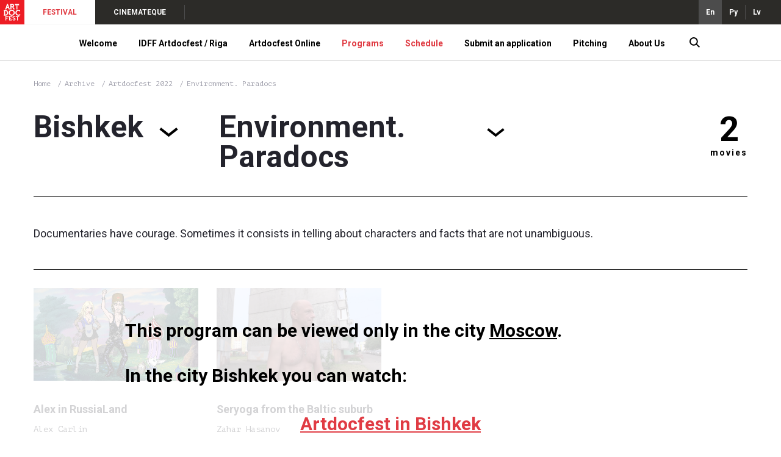

--- FILE ---
content_type: text/html; charset=UTF-8
request_url: https://artdocfest.com/en/program/sreda--paradocs-artdokfest-2021/bishkek/
body_size: 8202
content:
<!DOCTYPE html>
<html lang="en-US">

<head>
            <!-- Global site tag (gtag.js) - Google Analytics -->
        <script async src="https://www.googletagmanager.com/gtag/js?id=UA-105336712-2"></script>
        <script>
            window.dataLayer = window.dataLayer || [];
            function gtag(){dataLayer.push(arguments);}
            gtag('js', new Date());

            gtag('config', 'UA-105336712-2');
        </script>
        <script>
        var _csrf = 'IUSpnBfVoPxnLB8WrfNizUhJ1NHkNQJYmp5L7EKi8Bw6kle8VglY5X6HA3kLR7KJWnRsoqVdHoRZfWdMcqB3_A==';
        var lang = 'en';
        var i18n = {"main-page-lbl":"Home","pitching-lbl":"Pitching","top-news-lbl":"Latest news","closest-events-lbl":"UPCOMING EVENTS","director-lbl":"Director","events-lbl":"Events","info-lbl":"INFO","news-lbl":"News","producer-lbl":"Producer","movies-number-lbl":"{n, plural, one{movie} other{movies}}","shows-number-lbl":"{n, plural, one{show} other{shows}}","all-cities-lbl":"All cities","programs-lbl":"Programs","program-disable-note1-lbl":"This program can be viewed {n,plural, one{only in the city} other{in the cities:}} {cities}.","program-disable-note2-lbl":"In the city {city} you can watch:","crew-lbl":"Film crew","screenwriter-lbl":"Screenwriter","cameraman-lbl":"Cinematographer","composer-lbl":"Composer","sound-producer-lbl":"Sound operator","information-lbl":"Information","subject-lbl":"Theme","studio-lbl":"Film studio","genre-lbl":"Genre","action-country-lbl":"Country of action","action-city-lbl":"Place of action","action-time-lbl":"Period of action","movie-language-lbl":"Language","subtitles-lbl":"Subtitles","minutes-short-lbl":"min","shows-lbl":"Showtimes","buy-ticket-lbl":"Buy a ticket","online-lbl":"Online","ticket-lbl":"ticket","schdl.all-programs-lbl":"All programs","schdl.all-cities-lbl":"All cities","schdl.all-dates-lbl":"All dates","schdl.out-of-programs-lbl":"Out of programs","schdl.online-lbl":"Online","schdl.movies-show-toggle-lbl":"Showtimes","schdl.movie-name-lbl":"Film title","schdl.search-lbl":"SEARCH","schdl.no-show-in-the-city-note":"There are no film session in this city on this date. Please select a different date.","schdl.pre_time-lbl":"Before the film","schdl.first-show-lbl":"1 showing","schdl.post_time-lbl":"discussion","jury-lbl":"Jury","all-news-lbl":"News feed","time-lbl":"Time","schdl.schedule-lbl":"Timetable","schdl.filters-lbl":"Filters","jury-archive-lbl":"Jury of different years","winners-lbl":"Winners","pitching-funded-lbl":"Supported","pitching-released-lbl":"Released","view-on-adm-lbl":"Watch at Artdoc.media","archive-lbl":"Archive","partners-lbl":"Partners","team-lbl":"Team","subscribe.title-lbl":"Subscribe to the newsletter about the start of ticket sales and interesting films.","subscribe.sub-title-lbl":"We will inform you only about the most important things and only if the coordinator will have the energy to do it :)","subscribe.personal-data-note-lbl":"By specifying my email, I give my consent to the processing of my personal data.","subscribe.input-lbl":"Э-почта","subscribe.submit-lbl":"Send","subscribe-btn-lbl":"Subscribe to receive news about sessions","movies-lbl":"Upcoming showtimes","watch-online-lbl":"Watch online","search-placeholder-lbl":"Find a film by a title","director-short-lbl":"Dir."}; 
    </script>
    <meta charset="UTF-8">
    <meta http-equiv="X-UA-Compatible" content="IE=edge">
    <meta name="viewport" content="width=device-width, initial-scale=1, minimum-scale=1, minimal-ui" />
    
    <link rel="apple-touch-icon" sizes="180x180" href="/adminassets/assets/66ae82b0/img/favs/apple-touch-icon.png">
    <link rel="icon" type="image/png" sizes="32x32" href="/adminassets/assets/66ae82b0/img/favs/favicon-32x32.png">
    <link rel="icon" type="image/png" sizes="16x16" href="/adminassets/assets/66ae82b0/img/favs/favicon-16x16.png">
    <link rel="shortcut icon" href="/adminassets/assets/66ae82b0/img/favs/favicon.ico" />
    <link rel="mask-icon" href="/adminassets/assets/66ae82b0/img/favs/safari-pinned-tab.svg" color="#f3203c">
    <meta name="apple-mobile-web-app-title" content="Artdocfest">
    <meta name="application-name" content="Artdocfest">

                    <title>Artdocfest — Environment. Paradocs</title>
        <meta name="description" content="Documentaries have courage. Sometimes it consists in telling about characters and facts that are not unambiguous.">

        <meta name="twitter:card" content="summary_large_image" />
        <meta name="twitter:site" content="@artdocfest" />
        <meta name="twitter:title" content="Environment. Paradocs">
        <meta name="twitter:description" content="Documentaries have courage. Sometimes it consists in telling about characters and facts that are not unambiguous.">
        <meta name="twitter:image" content="https://artdocfest.com/upload/resize/2935672/600x364.jpg">

        <meta property="og:title" content="Environment. Paradocs">
        <meta property="og:description" content="Documentaries have courage. Sometimes it consists in telling about characters and facts that are not unambiguous.">
        <meta property="og:image" content="https://artdocfest.com/upload/resize/2935672/600x364.jpg">
    
    <meta property="og:site_name" content="Artdocfest">
    <meta property="og:locale" content="en_US">
    <meta property="og:type" content="website">
    <link href="https://fonts.googleapis.com/css2?family=PT+Mono&amp;family=Roboto:ital,wght@0,100;0,300;0,400;0,500;0,700;0,900;1,100;1,300;1,400;1,500;1,700;1,900&amp;display=swap" rel="stylesheet" position="1">
<link href="/adminassets/assets/66ae82b0/css/layout_main.css" rel="stylesheet" media="(min-width: 765px)" position="1">
<link href="/adminassets/assets/66ae82b0/css/layout_main.mobile.css" rel="stylesheet" media="(max-width: 764px)" position="1">
<link href="/adminassets/assets/66ae82b0/css/program.css" rel="stylesheet" position="1">
<link href="/adminassets/assets/66ae82b0/css/program.mobile.css" rel="stylesheet" media="(max-width: 764px)" position="1">
<script src="/adminassets/assets/565cf11f/jquery.js"></script>
<script src="/adminassets/assets/66ae82b0/js/layout_main.js"></script></head>

<body>
    
    <div class="wrap wrap_white">
        <div class="header wrap__header">
            <div class="meta-panel header__meta-panel">
                <a href="/en/" class="adf-logo meta-panel__logo graph graph_contain"></a>
                <div class="meta-menu meta-panel__meta-menu desktop">
                                            <div class="meta-menu__item meta-menu__item_active">
                            <a class="meta-menu__link" href="http://artdocfest.com" >FESTIVAL</a>
                        </div>
                                            <div class="meta-menu__item">
                            <a class="meta-menu__link" href="http://artdoc.media" target="_blank">CINEMATEQUE</a>
                        </div>
                                    </div>
                <div class="meta-menu meta-menu_open-end meta-menu_dense meta-menu_right desktop">
                                            <div class="meta-menu__item meta-menu__item_active-dark">
                            <a href="/en/program/sreda--paradocs-artdokfest-2021/bishkek/">En</a>
                        </div>
                                            <div class="meta-menu__item">
                            <a href="/ru/program/sreda--paradocs-artdokfest-2021/bishkek/">Ру</a>
                        </div>
                                            <div class="meta-menu__item">
                            <a href="/lv/program/sreda--paradocs-artdokfest-2021/bishkek/">Lv</a>
                        </div>
                                    </div>
                <div class="meta-panel__meta-menu mobile">
                    <div class="meta-panel__search-btn"></div>
                    <div class="meta-panel__search-close"></div>
                    <a id="menu-toggle" tabindex="1" class="meta-menu__item burger graph graph-contain"></a>
                </div>
            </div>

            <div class="main-menu header__main-menu">
                <div class="main-menu__header mobile">
                                            <div class="main-menu__header-item main-menu__header-item_active">
                            <a class="main-menu__header-link" href="http://artdocfest.com" >FESTIVAL</a>
                        </div>
                                            <div class="main-menu__header-item">
                            <a class="main-menu__header-link" href="http://artdoc.media" target="_blank">CINEMATEQUE</a>
                        </div>
                                    </div>
                <div class="container main-menu__body">
                                            <div class="main-menu__item">
                            <a href="/en/content/welcome/" class="main-menu__link" >Welcome</a>
                            
                                                        
                                                    </div>
                                            <div class="main-menu__item">
                            <a  class="main-menu__link" >IDFF Artdocfest / Riga</a>
                            
                                                        
                                                            <div class="main-menu__submenu">
                                    <div class="container main-menu__submenu-body">
                                                                                    <div class="main-menu__submenu-column">                                               
                                                                                                                                                            <div class="main-menu__submenu-item">
                                                            <a href="/en/content/welcome-idff-artdocfest-riga/" class="main-menu__submenu-link" >About IDFF Artdocfest/Riga</a>
                                                        </div>
                                                                                                                                                                                                                <div class="main-menu__submenu-item">
                                                            <a href="/en/content/reglament-artdocfest-riga/" class="main-menu__submenu-link" >Rules and regulations of the 6th IDFF Artdocfest / Riga</a>
                                                        </div>
                                                                                                                                                                                                                <div class="main-menu__submenu-item">
                                                            <a href="/en/content/balva-herz/" class="main-menu__submenu-link" >HERZ prize</a>
                                                        </div>
                                                                                                                                                                                                                <div class="main-menu__submenu-item">
                                                            <a href="/en/content/symposium/" class="main-menu__submenu-link" >Symposium</a>
                                                        </div>
                                                                                                                                                </div>
                                                                                    <div class="main-menu__submenu-column">                                               
                                                                                                                                                            <div class="main-menu__submenu-item">
                                                            <a href="https://artdocfest.com/en/programs/artdokfest_2026/riga/" class="main-menu__submenu-link" >Programs</a>
                                                        </div>
                                                                                                                                                                                                                <div class="main-menu__submenu-item">
                                                            <a href="https://artdocfest.com/en/jury/artdokfest_2026/artdocfest-open-artdokfest-2026+baltic-focus-artdokfest-2026/" class="main-menu__submenu-link" >Jury</a>
                                                        </div>
                                                                                                                                                                                                                <div class="main-menu__submenu-item">
                                                            <a href="/en/content/media-accreditation-2025/" class="main-menu__submenu-link" >Media accreditation</a>
                                                        </div>
                                                                                                                                                                                                                <div class="main-menu__submenu-item">
                                                            <a href="/en/content/volunteers/" class="main-menu__submenu-link" >Volunteers</a>
                                                        </div>
                                                                                                                                                </div>
                                                                                    <div class="main-menu__submenu-column">                                               
                                                                                                                                                                                                                    <a 
                                                            href="https://artdocfest.com/en/program/baltic-focus-artdokfest-2026/" 
                                                            style="background-image:url(/upload/resize/2935520/250x145.jpg)" 
                                                            class="main-menu__submenu-visual desktop"                                                         >
                                                            <label>Baltic focus</label>
                                                        </a>
                                                                                                                                                                                                        </div>
                                                                                    <div class="main-menu__submenu-column">                                               
                                                                                                                                                                                                                    <a 
                                                            href="https://artdocfest.com/en/program/artdocfest-open-artdokfest-2026/" 
                                                            style="background-image:url(/upload/resize/2935521/250x145.jpg)" 
                                                            class="main-menu__submenu-visual desktop"                                                         >
                                                            <label>Artdocfest Open</label>
                                                        </a>
                                                                                                                                                                                                        </div>
                                                                            </div>
                                </div>
                                                    </div>
                                            <div class="main-menu__item">
                            <a  class="main-menu__link" >Artdocfest Online</a>
                            
                                                        
                                                            <div class="main-menu__submenu">
                                    <div class="container main-menu__submenu-body">
                                                                                    <div class="main-menu__submenu-column">                                               
                                                                                                                                                            <div class="main-menu__submenu-item">
                                                            <a href="/en/content/artdocfest-online-regulations/" class="main-menu__submenu-link" >Artdocfest Online regulations</a>
                                                        </div>
                                                                                                                                                                                                                <div class="main-menu__submenu-item">
                                                            <a href="https://artdocfest.com/en/program/artdocfest-online-artdokfest-2025/" class="main-menu__submenu-link" >Artdocfest Online</a>
                                                        </div>
                                                                                                                                                                                                                <div class="main-menu__submenu-item">
                                                            <a href="/en/content/artdocshkola/" class="main-menu__submenu-link" >ArtdocSchool</a>
                                                        </div>
                                                                                                                                                </div>
                                                                                    <div class="main-menu__submenu-column">                                               
                                                                                                                                                            <div class="main-menu__submenu-item">
                                                            <a href="https://artdocfest.com/en/program/artdokset--artdokfest-2026/" class="main-menu__submenu-link" >ArtdocNet 2026</a>
                                                        </div>
                                                                                                                                                                                                                <div class="main-menu__submenu-item">
                                                            <a href="https://artdocfest.com/en/jury/artdokfest_2026/artdokset--artdokfest-2026" class="main-menu__submenu-link" >Jury</a>
                                                        </div>
                                                                                                                                                </div>
                                                                                    <div class="main-menu__submenu-column">                                               
                                                                                                                                                                                                                    <a 
                                                            href="https://artdocfest.com/en/program/artdocfest-online-artdokfest-2025/" 
                                                            style="background-image:url(/upload/resize/2922688/250x145.jpg)" 
                                                            class="main-menu__submenu-visual desktop"                                                         >
                                                            <label>Artdocfest Online</label>
                                                        </a>
                                                                                                                                                                                                        </div>
                                                                                    <div class="main-menu__submenu-column">                                               
                                                                                                                                                                                                                    <a 
                                                            href="https://artdocfest.com/en/program/artdokset--artdokfest-2026/" 
                                                            style="background-image:url(/upload/resize/2935137/250x145.jpg)" 
                                                            class="main-menu__submenu-visual desktop"                                                         >
                                                            <label>ArtdocNet</label>
                                                        </a>
                                                                                                                                                                                                        </div>
                                                                            </div>
                                </div>
                                                    </div>
                                            <div class="main-menu__item main-menu__item_hl">
                            <a href="https://artdocfest.com/en/programs/artdokfest_2026/" class="main-menu__link" >Programs</a>
                            
                                                        
                                                    </div>
                                            <div class="main-menu__item main-menu__item_hl">
                            <a href="https://artdocfest.com/en/schedule/" class="main-menu__link" >Schedule</a>
                            
                                                        
                                                    </div>
                                            <div class="main-menu__item">
                            <a  class="main-menu__link" >Submit an application</a>
                            
                                                        
                                                            <div class="main-menu__submenu">
                                    <div class="container main-menu__submenu-body">
                                                                                    <div class="main-menu__submenu-column">                                               
                                                                                                                                                            <div class="main-menu__submenu-item">
                                                            <a href="/en/content/idff-artdocfest----riga/" class="main-menu__submenu-link" >IDFF Artdocfest / Riga</a>
                                                        </div>
                                                                                                                                                                                                                <div class="main-menu__submenu-item">
                                                            <a href="https://filmfreeway.com/IDFFArtdocfestslashRiga" class="main-menu__submenu-link" target="_blank">IDFF Artdocfest / Baltic Focus</a>
                                                        </div>
                                                                                                                                                                                                                <div class="main-menu__submenu-item">
                                                            <a href="/en/content/artdocfest-online-app/" class="main-menu__submenu-link" >Artdocfest Online</a>
                                                        </div>
                                                                                                                                                </div>
                                                                                    <div class="main-menu__submenu-column">                                               
                                                                                                                                                            <div class="main-menu__submenu-item">
                                                            <a href="/en/content/na-pitching/" class="main-menu__submenu-link" >Pitching</a>
                                                        </div>
                                                                                                                                                                                                                <div class="main-menu__submenu-item">
                                                            <a href="https://artdocfest.com/en/content/technical-requirements/" class="main-menu__submenu-link" >Technical requirements</a>
                                                        </div>
                                                                                                                                                </div>
                                                                            </div>
                                </div>
                                                    </div>
                                            <div class="main-menu__item">
                            <a  class="main-menu__link" >Pitching</a>
                            
                                                        
                                                            <div class="main-menu__submenu">
                                    <div class="container main-menu__submenu-body">
                                                                                    <div class="main-menu__submenu-column">                                               
                                                                                                                                                            <div class="main-menu__submenu-item">
                                                            <a href="/en/content/pitching-2025-about-2/" class="main-menu__submenu-link" >Artdocfest/Riga 2025 Pitching</a>
                                                        </div>
                                                                                                                                                                                                                <div class="main-menu__submenu-item">
                                                            <a href="https://artdocfest.com/en/pitching/artdokfest-2025/" class="main-menu__submenu-link" >Pitching participants 2025</a>
                                                        </div>
                                                                                                                                                </div>
                                                                                    <div class="main-menu__submenu-column">                                               
                                                                                                                                                            <div class="main-menu__submenu-item">
                                                            <a href="/en/content/pitching-archive/" class="main-menu__submenu-link" >Pitching Archive</a>
                                                        </div>
                                                                                                                                                                                                                <div class="main-menu__submenu-item">
                                                            <a href="https://artdocfest.com/en/content/na-pitching/" class="main-menu__submenu-link" >Submit an application</a>
                                                        </div>
                                                                                                                                                </div>
                                                                            </div>
                                </div>
                                                    </div>
                                            <div class="main-menu__item">
                            <a  class="main-menu__link" >About Us</a>
                            
                                                        
                                                            <div class="main-menu__submenu">
                                    <div class="container main-menu__submenu-body">
                                                                                    <div class="main-menu__submenu-column">                                               
                                                                                                                                                            <div class="main-menu__submenu-item">
                                                            <a href="https://artdocfest.com/en/winners" class="main-menu__submenu-link" >Winners</a>
                                                        </div>
                                                                                                                                                                                                                <div class="main-menu__submenu-item">
                                                            <a href="https://artdocfest.com/en/archive/" class="main-menu__submenu-link" >Festival archive</a>
                                                        </div>
                                                                                                                                                                                                                <div class="main-menu__submenu-item">
                                                            <a href="/en/content/symposium-archive/" class="main-menu__submenu-link" >Symposium archive</a>
                                                        </div>
                                                                                                                                                                                                                <div class="main-menu__submenu-item">
                                                            <a href="https://artdocfest.com/en/jury/" class="main-menu__submenu-link" >Jury of different years</a>
                                                        </div>
                                                                                                                                                </div>
                                                                                    <div class="main-menu__submenu-column">                                               
                                                                                                                                                            <div class="main-menu__submenu-item">
                                                            <a href="/en/content/pressa/" class="main-menu__submenu-link" >Media about us</a>
                                                        </div>
                                                                                                                                                                                                                <div class="main-menu__submenu-item">
                                                            <a href="/en/content/photo-archive/" class="main-menu__submenu-link" >Photo archive</a>
                                                        </div>
                                                                                                                                                                                                                <div class="main-menu__submenu-item">
                                                            <a href="/en/content/artdocfest-sessions/" class="main-menu__submenu-link" >Artdocfest sessions in other cities</a>
                                                        </div>
                                                                                                                                                                                                                <div class="main-menu__submenu-item">
                                                            <a href="https://artdocfest.com/en/content/about/" class="main-menu__submenu-link" >About us</a>
                                                        </div>
                                                                                                                                                </div>
                                                                                    <div class="main-menu__submenu-column">                                               
                                                                                                                                                                                                                    <a 
                                                            href="https://artdocfest.com/en/winners/" 
                                                            style="background-image:url(/upload/resize/2741785/250x145.jpg)" 
                                                            class="main-menu__submenu-visual desktop"                                                         >
                                                            <label>Winners</label>
                                                        </a>
                                                                                                                                                                                                        </div>
                                                                                    <div class="main-menu__submenu-column">                                               
                                                                                                                                                                                                                    <a 
                                                            href="https://artdocfest.com/en/content/about/" 
                                                            style="background-image:url(/upload/resize/2741786/250x145.jpg)" 
                                                            class="main-menu__submenu-visual desktop"                                                         >
                                                            <label>About us</label>
                                                        </a>
                                                                                                                                                                                                        </div>
                                                                            </div>
                                </div>
                                                    </div>
                                        
                    <div class="main-menu__item main-menu__item_narrow desktop">
                        <a class="main-menu__search-btn"></a>
                        <a class="main-menu__search-close"></a>
                    </div>
                    
                </div>
                <div class="main-menu__footer mobile">
                                                                                                    <div class="main-menu__footer-item">
                                <a class="main-menu__footer-link graph graph_contain youtube" href="https://www.youtube.com/channel/UCNorm94TaD5MfZiT6_LNgyg?view_as=subscriber" target="_blank"></a>
                            </div>
                                                                                                                                                                                                    <div class="main-menu__footer-item main-menu__switch">
                        <div class="main-menu__switch-items">
                                                                                                                            <div class="main-menu__switch-item">
                                    <a href="/ru/program/sreda--paradocs-artdokfest-2021/bishkek/">Ру</a>
                                </div>
                                                                                            <div class="main-menu__switch-item">
                                    <a href="/lv/program/sreda--paradocs-artdokfest-2021/bishkek/">Lv</a>
                                </div>
                                                    </div>
                        <div class="main-menu__switch-value">
                            En                        </div>
                    </div>
                </div>
            </div>
        </div>
        <div class="content wrap__content">
            
<div class="desktop breadcrumbs content__breadcrumbs container">
    <div class="breadcrumbs__item">
        <a href="/en/" class="breadcrumbs__link">Home</a>
    </div>
                        <div class="breadcrumbs__item">
                <a href="/en/archive/" class="breadcrumbs__link">Archive</a>
            </div>
            <div class="breadcrumbs__item">
                <a href="/en/archive/artdokfest_2022/" class="breadcrumbs__link">
                    Artdocfest 2022 
                </a>
            </div>
                <div class="breadcrumbs__item">
        <a class="breadcrumbs__link">Environment. Paradocs</a>
    </div>
</div>

<div class="program container">
    <div class="program__header">
        <div class="dropdown program__dropdown">
                            <div class="dropdown__value">Bishkek</div>
                        <div class="dropdown__items">
                                    <div class="dropdown__item dropdown__item_group">Latvia</div>
                                            <a class="dropdown__item dropdown__item_grouped" href="/en/program/sreda--paradocs-artdokfest-2021/riga/">
                            Riga                        </a>
                                                        <div class="dropdown__item dropdown__item_group">Russia</div>
                                            <a class="dropdown__item dropdown__item_grouped" href="/en/program/sreda--paradocs-artdokfest-2021/moskva/">
                            Moscow                        </a>
                                            <a class="dropdown__item dropdown__item_grouped" href="/en/program/sreda--paradocs-artdokfest-2021/sankt_peterburg/">
                            Saint Petersburg                        </a>
                                                        <div class="dropdown__item dropdown__item_group">Uzbekistan</div>
                                            <a class="dropdown__item dropdown__item_grouped" href="/en/program/sreda--paradocs-artdokfest-2021/tashkent/">
                            Tashkent                        </a>
                                                        <div class="dropdown__item dropdown__item_group">Montenegro</div>
                                            <a class="dropdown__item dropdown__item_grouped" href="/en/program/sreda--paradocs-artdokfest-2021/budva/">
                            Budva                        </a>
                                                        <div class="dropdown__item dropdown__item_group">Kyrgyzstan</div>
                                            <a class="dropdown__item dropdown__item_grouped dropdown__item_current" href="/en/program/sreda--paradocs-artdokfest-2021/bishkek/">
                            Bishkek                        </a>
                                                        <div class="dropdown__item dropdown__item_group">World</div>
                                            <a class="dropdown__item dropdown__item_grouped" href="/en/program/sreda--paradocs-artdokfest-2021/online/">
                            Online                        </a>
                                                        <div class="dropdown__item dropdown__item_group">Armenia</div>
                                            <a class="dropdown__item dropdown__item_grouped" href="/en/program/sreda--paradocs-artdokfest-2021/erevan/">
                            Yerevan                        </a>
                                                    <a class="dropdown__item dropdown__item_group" href="/en/program/sreda--paradocs-artdokfest-2021/">All cities</a>
            </div>
        </div>

        <div class="dropdown program__dropdown">
            <div class="dropdown__value">Environment. Paradocs</div>
            <div class="dropdown__items">
                                                        <a class="dropdown__item dropdown__item" href="/en/program/eho---artdokfesta---v-erevane-artdokfest-2022/bishkek/">
                        Artdocfest in Yerevan                    </a>
                                                        <a class="dropdown__item dropdown__item" href="/en/program/slovonovo-artdokfest-2022/bishkek/">
                        SlovoNovo                    </a>
                                                        <a class="dropdown__item dropdown__item" href="/en/program/prolog-adf-riga-artdokfest-2022/bishkek/">
                        Prologue ADF/Riga 2023                    </a>
                                                        <a class="dropdown__item dropdown__item" href="/en/program/artdokset--artdokfest-2021/bishkek/">
                        ArtdocNet                    </a>
                                                        <a class="dropdown__item dropdown__item" href="/en/program/konkurs-2022/bishkek/">
                        "Artdocfest" competition program                    </a>
                                                        <a class="dropdown__item dropdown__item" href="/en/program/baltiyskiy-fokus-artdokfest-2022/bishkek/">
                        "Baltic focus" competition program                    </a>
                                                        <a class="dropdown__item dropdown__item" href="/en/program/sreda--artdokfest-2021/bishkek/">
                        Environment                    </a>
                                                        <a class="dropdown__item dropdown__item" href="/en/program/special-nye-pokazy-artdokfest-2021/bishkek/">
                        Special screenings                    </a>
                                                        <a class="dropdown__item dropdown__item" href="/en/program/kino-buduschego-artdokfest-2022/bishkek/">
                        Кино будущего                    </a>
                                                        <a class="dropdown__item dropdown__item" href="/en/program/sreda--istoriya-artdokfest-2021/bishkek/">
                        Environment. History                    </a>
                                                        <a class="dropdown__item dropdown__item" href="/en/program/sreda--posle-soyuza-artdokfest-2021/bishkek/">
                        After the USSR                    </a>
                                                        <a class="dropdown__item dropdown__item dropdown__item_current" href="/en/program/sreda--paradocs-artdokfest-2021/bishkek/">
                        Environment. Paradocs                    </a>
                                                        <a class="dropdown__item dropdown__item" href="/en/program/special-nye-pokazy-v-rige-artdokfest-2022/bishkek/">
                        Special screenings in Riga                    </a>
                                                        <a class="dropdown__item dropdown__item" href="/en/program/sreda--onlayn-artdokfest-2021/bishkek/">
                        Environment. Online                    </a>
                                                        <a class="dropdown__item dropdown__item" href="/en/program/psycho-doc-artdokfest-2022/bishkek/">
                        Psycho.doc                    </a>
                                                        <a class="dropdown__item dropdown__item" href="/en/program/konkurs-artdocfest---riga-artdokfest-2022/bishkek/">
                        Artdocfest / Riga competition                    </a>
                                                        <a class="dropdown__item dropdown__item" href="/en/program/ukraina-docs-artdokfest-2022/bishkek/">
                        Ukraine Doc                    </a>
                                                                            <a class="dropdown__item dropdown__item" href="/en/program/eho---artdokfesta---v-bishkeke-artdokfest-2022/bishkek/">
                        Artdocfest in Bishkek                    </a>
                                                        <a class="dropdown__item dropdown__item" href="/en/program/eho---artdokfesta---v-tashkente-artdokfest-2022/bishkek/">
                        Artdocfest in Tashkent                    </a>
                            </div>
        </div>
        
        <div class="desktop program__item-counter">
            2            <label>movies</label>
        </div>
    </div>
            <div class="program__description">
            <div class="program__text text">Documentaries have courage. Sometimes it consists in telling about characters and facts that are not unambiguous.</div>
            <!--
            <div class="desktop program__sn share-panel">
                <div onclick="shareFB()" class="share-panel__button fb"></div>
                <div onclick="shareVK()" class="share-panel__button vk"></div>
                <div onclick="shareTwitter()" class="share-panel__button twitter"></div>
            </div>
            <div class="mobile program__sn share-panel share-panel_horizontal">
                <div onclick="shareFB()" class="share-panel__button fb"></div>
                <div onclick="shareVK()" class="share-panel__button vk"></div>
                <div onclick="shareTwitter()" class="share-panel__button twitter"></div>
            </div>
            -->
        </div>
        <div class="program__movies">
                    <a class="program__movie" href="/en/movie/alex_in_russialand_2020_40/">
                <div class="program__movie-cover" style="background-image: url(/upload/resize/2930725/345x212.jpg)">
                                                                                </div>
                <div class="program__movie-name">Alex in RussiaLand</div>
                <div class="program__movie-author">Alex Carlin</div>
                <div class="program__movie-captions">
                    Russia, 2020                </div>
            </a>
                    <a class="program__movie" href="/en/movie/serega_s_baltrayona_2021_18/">
                <div class="program__movie-cover" style="background-image: url(/upload/resize/2930787/345x212.jpg)">
                                                                                </div>
                <div class="program__movie-name">Seryoga from the Baltic suburb</div>
                <div class="program__movie-author">Zahar Hasanov</div>
                <div class="program__movie-captions">
                    Russia, 2021                </div>
            </a>
                            <div class="program__disable-screen">
                                    <div class="program__disable-screen-note">
                        This program can be viewed only in the city <a href="/en/program/sreda--paradocs-artdokfest-2021/moskva/">Moscow</a>.                    </div>
                                <div class="program__disable-screen-note">
                    In the city Bishkek you can watch:                </div>
                <div class="program__disable-screen-other">
                                            <a class="program__disable-screen-link" href="/en/program/eho---artdokfesta---v-bishkeke-artdokfest-2022/bishkek/">Artdocfest in Bishkek</a>
                                    </div>
            </div>
            </div>
</div>        </div>
        <div class="footer wrap__footer">
            <div class="footer__body">
                <div class="footer__body-part container">
                    <div class="footer__section">                        
                        <div class="footer__section-body">
                                                                                                <div class="footer__subsection">
                                        <strong class="footer__section-item footer__section-item_h">CONTACTS</strong>
                                                                                    <a href="mailto:office@artdocfest.com" class="footer__section-item" >
                                                office@artdocfest.com                                            </a>
                                                                                    <a href="mailto:riga@artdocfest.com" class="footer__section-item" >
                                                riga@artdocfest.com                                            </a>
                                                                                    <a href="mailto:pr@artdocfest.com" class="footer__section-item" >
                                                pr@artdocfest.com                                            </a>
                                                                                    <a href="tel:+37127274745" class="footer__section-item" >
                                                +371-2727-47-45                                            </a>
                                                                                    <a  class="footer__section-item" >
                                                Telegram                                            </a>
                                                                                    <a  class="footer__section-item" >
                                                Signal                                            </a>
                                                                                    <a  class="footer__section-item" >
                                                WhatsApp                                            </a>
                                                                                    <a  class="footer__section-item" >
                                                Skype Artdocfest Film Festival                                            </a>
                                                                            </div>
                                                                    <div class="footer__subsection">
                                        <strong class="footer__section-item footer__section-item_h">SOCIAL NETWORKS</strong>
                                                                                    <a href="https://t.me/ArtdocfestInfo" class="footer__section-item" >
                                                Telegram                                            </a>
                                                                                    <a href="https://www.youtube.com/channel/UCNorm94TaD5MfZiT6_LNgyg?view_as=subscriber" class="footer__section-item" >
                                                Youtube                                            </a>
                                                                                    <a href="https://www.instagram.com/artdocfest/" class="footer__section-item" >
                                                *nstagram                                            </a>
                                                                                    <a href="https://www.facebook.com/artdocfest/" class="footer__section-item" >
                                                *acebook                                            </a>
                                                                                    <a href="https://www.facebook.com/groups/221136811346063/" class="footer__section-item" >
                                                *acebook group                                            </a>
                                                                                    <a href="https://www.facebook.com/groups/artdocfestriga/" class="footer__section-item" >
                                                *acebook Riga                                            </a>
                                                                                    <a href="https://www.instagram.com/artdocfest_riga/" class="footer__section-item" >
                                                *nstagram Riga                                            </a>
                                                                                    <a href="https://www.instagram.com/artdocfestparis/" class="footer__section-item" >
                                                *nstagram Paris                                            </a>
                                                                                    <a href="https://www.facebook.com/profile.php?id=61551122932598" class="footer__section-item" >
                                                *acebook Paris                                            </a>
                                                                                    <a href="https://www.facebook.com/artdocfestspb/" class="footer__section-item" >
                                                *acebook Saint Petersburg                                            </a>
                                                                                    <a href="https://www.instagram.com/artdocfestspb/" class="footer__section-item" >
                                                *nstagram Saint Petersburg                                            </a>
                                                                                    <a href="https://vk.com/artdocfestspb" class="footer__section-item" >
                                                VKontakte Saint Petersburg                                            </a>
                                                                            </div>
                                                                    <div class="footer__subsection">
                                        <strong class="footer__section-item footer__section-item_h">MANAGEMENT</strong>
                                                                                    <a href="https://artdocfest.com/en/content/about/#anchor-team" class="footer__section-item" >
                                                Team                                            </a>
                                                                                    <a href="https://artdocfest.com/en/content/reglament-artdocfest-riga/" class="footer__section-item" >
                                                Regulations IDFF Artdocfest/Riga                                            </a>
                                                                                    <a href="http://artdocfest.com/en/content/reglament--artdokfesta--v-rossii/" class="footer__section-item" >
                                                Regulations Artdocfest in Russia                                            </a>
                                                                                    <a href="https://artdocfest.com/en/content/about/#anchor-132" class="footer__section-item" >
                                                Manifest                                            </a>
                                                                                    <a  class="footer__section-item" >
                                                FAQ                                            </a>
                                                                            </div>
                                                                    <div class="footer__subsection">
                                        <strong class="footer__section-item footer__section-item_h">OUR PROJECTS</strong>
                                                                                    <a href="http://artdocfest.com/en/content/na-artdokfest/" class="footer__section-item" >
                                                Artdocfest                                            </a>
                                                                                    <a href="https://artdoc.media/ru/" class="footer__section-item" >
                                                Artdoc.media                                            </a>
                                                                                    <a href="http://artdocfest.com/en/content/o-pitchinge/" class="footer__section-item" target="_blank">
                                                Artdocfest Pitching                                            </a>
                                                                                    <a href="http://artdocfest.com/en/content/simpozium/" class="footer__section-item" >
                                                Workshops                                            </a>
                                                                                    <a href="http://artdocfest.com/en/content/artdocshkola/" class="footer__section-item" >
                                                ArtdocSchool                                            </a>
                                                                                    <a href="https://artdocfest.com/en/content/artdocfest-sessions/" class="footer__section-item" >
                                                Artdocfest in your city                                            </a>
                                                                            </div>
                                                                                    </div>
                    </div>
                </div>            
            </div>
            <div class="footer__vault container">
                <div class="footer__vault-section footer__vault-section_first">
                                            <p>&copy; 2007&ndash;2029 Artdocfest. Documentary Film Festival. News. The program of events. Delivery schedule. The use of Artdocfest materials is allowed only if there is an active link to the source. All rights to video, pictures and texts belong to their authors.</p>

<p>Old version of the website: old.artdocfest.com.</p>                                    </div>
                <div class="footer__vault-section footer__vault-section_second">
                                                                    <a class="footer__logo graph graph_contain" href="http://artdocfest.com" style="background-image: url(/upload/files/87/870e063ddfbf0837df1a2c26313299fd.svg)" ></a>
                                                                    <a class="footer__logo graph graph_contain" href="http://artdoc.media" style="background-image: url(/upload/files/12/123140f5b9268dd09a31958e0d5cb63d.svg)" target="_blank"></a>
                                    </div>
            </div>
        </div>
        <div class="search-panel">
            <div class="search-panel__body">
                <div class="search-panel__input">
                    <input type="text" placeholder="Find a film by a title" />
                    <button></button>
                </div>
                <div class="search-panel__results"></div>
            </div>
        </div>
    </div>

    </body>

</html>


--- FILE ---
content_type: text/css
request_url: https://artdocfest.com/adminassets/assets/66ae82b0/css/layout_main.css
body_size: 22765
content:
@import "reboot.css";
@import "common.css";
/* Блоки-скелеты */
.wrap {
  background-color: #f2f2f2;
}
.wrap__content {
  padding-top: 130px;
}
.wrap__content_minimal {
  padding-top: 60px;
}
.wrap__content_sticky {
  padding-top: 100px;
}
.wrap__content_embed {
  padding: 0px;
}
.wrap__footer {
  flex: 0 0 auto;
  margin-top: 75px;
}
.wrap_white {
  background-color: #ffffff;
}
.container {
  margin: 0px auto;
}
@media (min-width: 765px) {
  .container {
    width: 730px;
  }
}
@media (min-width: 990px) {
  .container {
    width: 900px;
  }
}
@media (min-width: 1250px) {
  .container {
    width: 1170px;
  }
}
.container_narrow {
  margin: 0px auto;
  width: 720px;
}
.header {
  z-index: 1100;
}
.header__meta-panel {
  position: fixed;
  padding: 0px 20px 0px 0px;
  z-index: 1102;
}
.header__main-menu {
  position: fixed;
  top: 40px;
  z-index: 1101;
}
.content {
  display: flex;
  flex-direction: column;
}
.content__titled-band {
  padding-top: 78px;
}
.content__breadcrumbs {
  padding: 0px 0px 40px 0px;
}
.content__breadcrumbs_compact-h {
  padding: 0px 0px 23px 0px;
}
.content__fixed {
  position: fixed;
  top: 100px;
  z-index: 1102;
}
.footer {
  background-color: #2C2B28;
  color: #828385;
}
.footer strong {
  color: #ffffff;
}
.footer__body {
  padding: 53px 0px 13px 0px;
  border-bottom: 1px solid #4D4D4D;
}
.footer__body-part {
  display: flex;
  justify-content: flex-start;
}
.footer__logo {
  width: 70px;
  height: 70px;
  margin: 0px 40px 0px 0px;
}
.footer__logo:last-child {
  margin-right: 0px;
}
.footer__section {
  width: 100%;
}
.footer__section_greedy {
  flex: 1 1 auto;
}
.footer__subsection {
  padding: 0px 30px 15px 0px;
}
@media (min-width: 765px) {
  .footer__subsection {
    flex: 0 0 50%;
  }
}
@media (min-width: 990px) {
  .footer__subsection {
    flex: 0 0 33.3%;
  }
}
@media (min-width: 1250px) {
  .footer__subsection {
    flex: 0 0 20%;
  }
}
.footer__subsection:last-child {
  padding: 0px 0px 15px 0px;
}
.footer__section-header {
  display: flex;
  align-items: center;
  flex: 0 0 auto;
  height: 100px;
  line-height: 180%;
  font-size: 1.14rem;
  font-weight: bold;
  color: #ffffff;
  vertical-align: middle;
}
.footer__section-body {
  padding: 27px 0px 0px 0px;
  flex: 0 0 auto;
  display: flex;
  flex-wrap: wrap;
}
.footer__section-item {
  padding: 0px 0px 16px 0px;
  display: block;
  font-size: 1rem;
  line-height: 120%;
}
.footer__section-item[href]:hover {
  color: #FFFFFF;
  transition-duration: 300ms;
}
.footer__section-item:not([href]) {
  cursor: default;
}
.footer__section-item_h {
  color: #ffffff;
  font-weight: bolder;
  font-size: 1rem;
}
.footer__vault {
  display: flex;
  padding: 27px 0px 27px 0px;
}
.footer__vault-section_first {
  flex: 0 1 75%;
  padding: 0px 20px 0px 0px;
}
.footer__vault-section_second {
  display: flex;
  justify-content: flex-end;
  flex: 1 0 auto;
}
.footer__vault-section p {
  padding-bottom: 1.2rem;
  line-height: 115%;
}
.footer__vault-section a:hover {
  color: #828385;
  transition-duration: 300ms;
}
/* Общие блоки */
.meta-panel {
  width: 100%;
  height: 40px;
  display: flex;
  background-color: #2C2B28;
}
.meta-panel__logo {
  flex: 0 0 auto;
  width: 41px;
  height: 40px;
  background-color: #ED1C24;
  background-position: left;
}
.meta-panel__meta-menu {
  position: relative;
}
.meta-menu {
  display: flex;
}
.meta-menu__item {
  display: flex;
  color: #ffffff;
  font-size: 0.85rem;
  font-weight: bold;
  padding: 8px 0px 8px 0px;
  line-height: 24px;
}
.meta-menu__item:after {
  display: block;
  content: '';
  width: 1px;
  padding: 8px 0px 8px 0px;
  line-height: 24px;
  border-right: 1px solid #4D4D4D;
}
.meta-menu__item_active {
  margin-left: -1px;
  background-color: #ffffff;
  color: #E03B43;
  border-bottom: 1px solid #F2F2F2;
}
.meta-menu__item_active:after {
  content: none;
}
.meta-menu__item_active .meta-menu__link:hover {
  color: #201D1A;
  transition-duration: 600ms;
}
.meta-menu__item_active-dark {
  margin-left: -1px;
  background-color: #4C4C4C;
}
.meta-menu__item_active-dark:after {
  content: none;
}
.meta-menu__link {
  padding: 0px 30px 0px 30px;
}
.meta-menu__link:hover {
  color: #B9B9B9;
  transition-duration: 300ms;
}
.meta-menu__submenu {
  display: none;
  top: 100%;
  right: 0px;
  color: #ffffff;
  position: absolute;
  padding: 20px;
  background-color: #2C2B28;
}
.meta-menu__submenu-item {
  padding-bottom: 10px;
  font-size: 0.85rem;
  font-weight: 300;
}
.meta-menu__submenu-item:last-child {
  padding-bottom: 0px;
}
.meta-menu_right {
  margin-left: auto;
}
.meta-menu_open-end .meta-menu__item:last-child:after {
  border-right: none;
}
.meta-menu_dense .meta-menu__item a {
  padding: 0px 12px 0px 12px;
}
.main-menu {
  width: 100%;
  height: 60px;
  display: flex;
  background-color: #ffffff;
  border-bottom: 2px solid #E5E5E5;
}
.main-menu__body {
  justify-content: center;
  display: flex;
}
.main-menu__item {
  position: static;
  display: flex;
  align-items: center;
  color: #000000;
  font-weight: bold;
  margin: 0px 1.5% 0px 1.5%;
  line-height: 24px;
  white-space: nowrap;
}
.main-menu__item_active .main-menu__link::after {
  position: absolute;
  content: '';
  width: 100%;
  left: 0px;
  top: 100%;
  margin-top: 13px;
  z-index: 1103;
  border-bottom: 4px solid #E03B43;
}
.main-menu__item_hl .main-menu__link {
  color: #E03B43;
}
.main-menu__item_narrow {
  margin: 0px;
}
.main-menu__link {
  position: relative;
  margin-top: 4px;
}
.main-menu__link:hover::after {
  position: absolute;
  content: '';
  width: 100%;
  left: 0px;
  top: 100%;
  margin-top: 13px;
  z-index: 1103;
  border-bottom: 4px solid #E03B43;
}
.main-menu__submenu {
  display: none;
  top: 100%;
  left: 0;
  position: absolute;
  width: 100%;
  padding: 30px 0px;
  background-color: #ffffff;
  box-shadow: 0 3px 0 rgba(0, 0, 0, 0.06);
  border-top: 2px solid #E5E5E5;
}
.main-menu__submenu-body {
  display: flex;
  justify-content: flex-start;
  overflow: hidden;
}
.main-menu__submenu-column {
  display: flex;
  flex-direction: column;
  flex: 0 0 25%;
  padding: 0px 0px 0px 10px;
}
@media (min-width: 765px) {
  .main-menu__submenu-column {
    flex-basis: 33.333%;
  }
}
@media (min-width: 990px) {
  .main-menu__submenu-column {
    flex-basis: 25%;
  }
}
@media (min-width: 1250px) {
  .main-menu__submenu-column {
    flex-basis: 25%;
  }
}
.main-menu__submenu-column:first-child {
  padding-left: 0px;
}
.main-menu__submenu-item {
  padding: 0px 0px 18px 0px;
  font-weight: normal;
  line-height: 120%;
  white-space: normal;
}
.main-menu__submenu-item:last-child {
  padding-bottom: 0px;
}
.main-menu__submenu-item_hl .main-menu__submenu-link {
  color: #E03B43;
}
.main-menu__submenu-link:not([href]) {
  cursor: default;
}
.main-menu__submenu-link:hover {
  color: #B1B1B1;
  transition-duration: 300ms;
}
.main-menu__submenu-visual {
  width: 100%;
  height: 145px;
  position: relative;
  background-position: center;
  background-size: cover;
  margin: 10px 0px 0px 0px;
}
.main-menu__submenu-visual:first-child {
  margin: 0px 0px 0px 0px;
}
.main-menu__submenu-visual label {
  cursor: pointer;
  position: absolute;
  display: flex;
  text-align: center;
  justify-content: center;
  align-items: center;
  color: #ffffff;
  font-size: 1.71rem;
  font-weight: bolder;
  top: 0px;
  left: 0px;
  width: 100%;
  height: 100%;
  background: linear-gradient(180deg, rgba(0, 0, 0, 0) 0%, rgba(0, 0, 0, 0.71) 100%);
  padding: 10px;
  white-space: normal;
}
.main-menu__search-btn {
  width: 60px;
  height: 60px;
  background-image: url('data:image/svg+xml;utf8,<svg width="17" height="17" viewBox="0 0 17 17" fill="none" xmlns="http://www.w3.org/2000/svg"><path d="M12.8174 6.90872C12.8174 10.172 10.172 12.8174 6.90872 12.8174C3.64542 12.8174 1 10.172 1 6.90872C1 3.64542 3.64542 1 6.90872 1C10.172 1 12.8174 3.64542 12.8174 6.90872Z" stroke="black" stroke-width="2"/><path d="M9.67188 11.1377L11.1374 9.67214L16.9997 15.5344L15.5341 16.9999L9.67188 11.1377Z" fill="black"/></svg>');
  background-position: center;
  background-repeat: no-repeat;
}
.main-menu__search-close {
  display: none;
  width: 60px;
  height: 62px;
  background-color: #D03941;
  background-image: url("data:image/svg+xml,%3Csvg width='34' height='34' viewBox='0 0 34 34' fill='none' xmlns='http://www.w3.org/2000/svg'%3E%3Cpath d='M2 2L32 32' stroke='white' stroke-width='3'/%3E%3Cpath d='M2 32L32 2' stroke='white' stroke-width='3'/%3E%3C/svg%3E%0A");
  background-position: center;
  background-repeat: no-repeat;
}
.main-menu_sticky {
  border-bottom: none!important;
}
.subscriber {
  display: none;
  width: 100%;
  padding: 30px 0px 30px 0px;
  background-color: #ffffff;
  box-shadow: 0 3px 0 rgba(0, 0, 0, 0.06);
}
.subscriber__title {
  font-size: 1.42rem;
  line-height: 110%;
  font-weight: 400;
}
.subscriber__sub-title {
  padding: 18px 0px 0px 0px;
}
.subscriber__form {
  padding: 23px 0px 0px 0px;
  display: flex;
  justify-items: start;
  align-items: center;
}
.subscriber__form-note {
  margin: 0px 10px 0px 0px;
  width: 190px;
  font-size: 0.71rem;
  line-height: 110%;
  color: #979797;
}
.subscriber__form-input {
  position: relative;
  display: flex;
}
.subscriber__form-input label {
  position: absolute;
  left: 12px;
  top: -6px;
  background-color: #ffffff;
  padding: 0px 10px 0px 5px;
  color: #C4C4C4;
  font-size: 0.86rem;
  font-weight: 500;
}
.subscriber__form-input input {
  border: 1px solid #C4C4C4;
  padding: 7px 16px;
  margin: 0px 8px 0px 0px;
  width: 256px;
}
.subscriber__form-input input:focus {
  outline: none;
}
.subscriber__form-input button {
  color: #ffffff;
  background-color: #E03B43;
  font-weight: 700;
  padding: 7px 13px;
  border: 1px solid #E03B43;
}
.subscriber__form-error {
  border-color: #E03B43 !important;
  color: #E03B43 !important;
}
.breadcrumbs {
  display: flex;
  flex-wrap: wrap;
  color: #a0a0ac;
  font-size: 0.85rem;
  font-family: 'PT Mono', monospace;
  font-weight: 300;
}
.breadcrumbs__item::after {
  content: '/';
  padding: 0px 5px 0px 4px;
}
.breadcrumbs__item:last-child::after {
  content: '';
}
.breadcrumbs__link:not([href]) {
  cursor: default;
}
.breadcrumbs_light {
  color: #ffffff;
}
.cover-band {
  position: relative;
  height: 258px;
  color: #ffffff;
}
.cover-band__wrap {
  background-color: rgba(0, 0, 0, 0.45);
  height: 100%;
  width: 100%;
}
.cover-band__header {
  padding-top: 23px;
}
.cover-band__body {
  padding-top: 61px;
  display: flex;
  justify-content: space-between;
  align-items: flex-end;
}
.cover-band__title {
  flex: 0 0 50%;
  line-height: 114%;
  font-weight: bold;
}
@media (min-width: 765px) {
  .cover-band__title {
    font-size: 3rem;
  }
}
@media (min-width: 990px) {
  .cover-band__title {
    font-size: 3rem;
  }
}
@media (min-width: 1250px) {
  .cover-band__title {
    font-size: 4rem;
  }
}
.cover-band__sub-title {
  flex: 0 1 auto;
  font-size: 1.42rem;
  font-family: "PT Mono", monospace;
  line-height: 150%;
}
.error {
  display: flex;
  flex-direction: column;
}
.error__visual {
  height: 73px;
  margin-top: 136px;
  background-image: url(../img/visuals/error-guy.svg);
}
.error__code {
  margin-top: 54px;
  font-size: 5rem;
  font-weight: bold;
  line-height: 120%;
  text-align: center;
}
.error__message {
  margin-top: 54px;
  margin-bottom: 220px;
  font-size: 2.86rem;
  line-height: 120%;
  text-align: center;
}
.person {
  display: flex;
}
.person__avatar {
  flex: 0 0 auto;
  width: 84px;
  height: 84px;
  border-radius: 50%;
  background-repeat: no-repeat;
  background-position: center center;
  background-size: contain;
}
.person__label {
  padding-left: 16px;
  flex: 0 1 auto;
  display: flex;
  flex-direction: column;
  justify-content: center;
}
.person__item {
  font-family: 'PT Mono', monospace;
  line-height: 140%;
}
.dropdown {
  position: relative;
}
.dropdown__value {
  font-size: 3.57rem;
  font-weight: bold;
  line-height: 100%;
  color: #23232C;
  cursor: pointer;
  display: flex;
  align-items: baseline;
}
.dropdown__value:after {
  content: '';
  width: 37px;
  height: 16px;
  display: inline-block;
  margin-left: 23px;
  background-repeat: no-repeat;
  background-position: center center;
  background-size: contain;
  background-image: url(../img/elements/arrow-dropdown.svg);
  transition: all 0.4s ease-in-out;
}
.dropdown__value_active:after {
  transform: rotate(-180deg);
  transition: all 0.4s ease-in-out;
}
.dropdown__value_hl {
  color: #D3555B !important;
}
.dropdown__value_hl:after {
  background-image: url(../img/elements/arrow-dropdown-hl.svg);
}
.dropdown__items {
  z-index: 1105;
  display: none;
  position: absolute;
  top: 100%;
  left: 0px;
  margin-top: 10px;
  min-width: 100%;
  background: linear-gradient(0deg, #FFFFFF, #FFFFFF), #DA6F74;
  border: 1px solid #E5E5E5;
  border-radius: 6px;
  filter: drop-shadow(0px 4px 8px rgba(0, 0, 0, 0.25));
}
.dropdown__item {
  width: 100%;
  display: block;
  font-size: 1.42rem;
  line-height: 120%;
  padding: 9px 20px 9px 20px;
  white-space: nowrap;
}
.dropdown__item_group {
  font-size: 2.14rem;
  font-weight: 500;
  line-height: 120%;
  padding: 10px 20px 0px 20px;
  color: #B6B3B3;
  border-top: 1px solid #E5E5E5;
}
.dropdown__item_group:first-child {
  margin-top: 0px;
}
.dropdown__item_group:last-child {
  padding-bottom: 10px!important;
}
.dropdown__item_group:not([href]):hover {
  color: #B6B3B3 !important;
  background-color: transparent!important;
}
.dropdown__item_group:hover {
  color: #D3555B;
  background-color: transparent!important;
}
.dropdown__item_grouped {
  padding: 10px 20px 10px 60px;
}
.dropdown__item_grouped:last-child {
  padding-bottom: 10px;
}
.dropdown__item:first-child {
  padding-top: 18px;
  border: none;
  border-top-left-radius: 6px;
  border-top-right-radius: 6px;
}
.dropdown__item:last-child {
  padding-bottom: 18px;
  border-bottom-left-radius: 6px;
  border-bottom-right-radius: 6px;
}
.dropdown__item:hover {
  background-color: #EEECEC;
}
.dropdown__item_current:after {
  content: '';
  background-image: url("data:image/svg+xml,%3Csvg width='18' height='10' viewBox='0 0 18 10' fill='none' xmlns='http://www.w3.org/2000/svg'%3E%3Cpath d='M1 4.42857L5.03199 8.4082C5.36847 8.74031 5.90571 8.75198 6.25629 8.43478V8.43478C9.19775 5.77346 12.4459 3.47221 15.9321 1.57972L17 1' stroke='%23D3555B' stroke-width='2'/%3E%3C/svg%3E%0A");
  width: 18px;
  height: 10px;
  display: inline-block;
  margin-left: 13px;
}
.dropdown_sm .dropdown__value {
  font-size: 1.143rem;
  color: #747474;
}
.dropdown_sm .dropdown__value:after {
  width: 16px;
  height: 9px;
  margin-left: 7px;
  background-image: url(../img/elements/arrow-dropdown-gray.svg);
}
.dropdown_sm .dropdown__items {
  margin: 2px 0px 0px 0px;
  background: #ffffff;
  border: 1px solid #B6B3B3;
}
.dropdown_sm .dropdown__item {
  font-size: 1rem;
  line-height: 200%;
  padding: 11px 26px 11px 26px;
  line-height: 110%;
}
.dropdown_sm .dropdown__item:first-child {
  padding-top: 18px;
}
.dropdown_sm .dropdown__item:last-child {
  padding-bottom: 18px;
}
.pills__items {
  display: flex;
  flex-wrap: wrap;
}
.pills__item {
  background-color: #ffffff;
  padding: 8px 17px;
  margin: 0px 12px 12px 0px;
  border-radius: 7px;
  font-size: 1.28rem;
  font-weight: normal;
  color: #000000;
  line-height: 110%;
  white-space: nowrap;
  border: 1px solid #B6B3B3;
}
.pills__item:hover {
  border: 1px solid #D3555B;
}
.pills__item_active {
  border: 1px solid #D3555B;
  background-color: #D3555B;
  color: #ffffff;
  font-weight: normal;
}
.pills__item_active:hover {
  border: 1px solid #D3555B;
  background-color: #D3555B;
  color: #ffffff;
}
.onoffswitch {
  position: relative;
  width: 38px;
  -webkit-user-select: none;
  -moz-user-select: none;
  -ms-user-select: none;
}
.onoffswitch input {
  position: absolute;
  opacity: 0;
  pointer-events: none;
}
.onoffswitch input:checked + label {
  background-color: #D3555B;
}
.onoffswitch input:checked + label::before {
  right: 5px;
}
.onoffswitch > label {
  box-sizing: content-box;
  display: block;
  overflow: hidden;
  cursor: pointer;
  height: 20px;
  padding: 0;
  line-height: 20px;
  border: 2px solid #B6B3B3;
  border-radius: 20px;
  background-color: #FFFFFF;
  transition: background-color 0.3s ease-in;
}
.onoffswitch > label::before {
  box-sizing: content-box;
  content: "";
  display: block;
  width: 20px;
  margin: 0px;
  background: #FFFFFF;
  position: absolute;
  top: 0;
  bottom: 0;
  right: 19px;
  border: 2px solid #B6B3B3;
  border-radius: 20px;
  transition: all 0.3s ease-in 0s;
}
.icon-link__icon {
  vertical-align: middle;
  display: inline-block;
  margin: 0px 12px 0px 0px;
  width: 30px;
  height: 1rem;
}
.icon-link__link {
  vertical-align: middle;
  display: inline-block;
}
.icon-link__link_uc {
  text-transform: uppercase;
}
.text {
  font-size: 1.28rem;
  line-height: 150%;
}
.text p {
  margin-top: 24px;
}
.text p:first-child {
  margin-top: 0px;
}
.text p.img-subtitle {
  margin-top: 13px;
  font-size: 1rem;
  font-weight: 300;
  color: #909090;
}
.text p.img-subtitle:before {
  content: '';
  display: inline-block;
  width: 10px;
  height: 1rem;
  margin-right: 8px;
  background-image: url("data:image/svg+xml,%3Csvg width='8' height='12' viewBox='0 0 8 12' fill='none' xmlns='http://www.w3.org/2000/svg'%3E%3Cpath d='M4.35355 0.646447C4.15829 0.451184 3.84171 0.451184 3.64645 0.646447L0.464466 3.82843C0.269204 4.02369 0.269204 4.34027 0.464466 4.53553C0.659728 4.7308 0.97631 4.7308 1.17157 4.53553L4 1.70711L6.82843 4.53553C7.02369 4.7308 7.34027 4.7308 7.53553 4.53553C7.7308 4.34027 7.7308 4.02369 7.53553 3.82843L4.35355 0.646447ZM4.5 12L4.5 1L3.5 1L3.5 12L4.5 12Z' fill='%23D3555B'/%3E%3C/svg%3E%0A");
  background-repeat: no-repeat;
  background-position: center;
  background-size: contain;
}
.text a {
  color: #E03B43;
}
.text a:hover {
  text-decoration: underline;
}
.text h2 {
  font-size: 1.64rem;
  line-height: 150%;
  margin-top: 24px;
}
.text hr {
  width: 100px;
  border-bottom: 1px solid #000000;
  margin: 23px auto 0px auto;
}
.text ul li {
  position: relative;
  padding: 24px 0px 0px 66px;
}
.text ul li:before {
  position: absolute;
  left: 39px;
  top: 31px;
  content: '';
  width: 12px;
  height: 12px;
  background-color: #D3555B;
}
.text ol {
  counter-reset: my-counter;
}
.text ol li {
  position: relative;
  counter-increment: my-counter;
  padding: 24px 0px 0px 50px;
}
.text ol li:before {
  position: absolute;
  left: 0px;
  padding: 7px 0px 0px 0px;
  text-indent: -2px;
  content: counter(my-counter) "";
  color: #ffffff;
  font-weight: bold;
  font-size: 23px;
  line-height: 23px;
  height: 26px;
  min-width: 26px;
  background-color: #2C2B28;
}
.text img {
  width: 100%;
}
.title {
  font-size: 2.5rem;
  line-height: 150%;
  font-weight: bold;
}
.title_common {
  margin-bottom: 25px;
}
.popup {
  position: fixed;
  top: 0px;
  width: 100%;
  height: 100%;
  overflow: hidden;
  z-index: 1200;
  background-color: rgba(0, 0, 0, 0.3);
}
.popup__close {
  position: absolute;
  z-index: 1000;
  right: 18px;
  top: 10px;
  width: 25px;
  height: 25px;
  background-color: #C4C4C4;
  background-image: url(../img/elements/close.svg);
  background-repeat: no-repeat;
  background-position: center center;
  background-size: contain;
  border-radius: 50%;
  background-origin: content-box;
  padding: 5px;
}
.popup__close:hover {
  background-color: #898989;
}
.popup__close_blended {
  background-color: #696969;
  mix-blend-mode: difference;
  background-image: url(../img/elements/close-active.svg);
}
.popup__close_blended:hover {
  background-color: rgba(0, 0, 0, 0.4);
  mix-blend-mode: normal;
  background-image: url(../img/elements/close.svg);
}
.popup__body {
  position: relative;
  width: 568px;
  height: 75%;
  margin: 75px auto 0px auto;
  background-color: #ffffff;
}
.popup__body iframe {
  width: 100%;
  height: 100%;
}
.search-panel {
  display: none;
  position: fixed;
  top: 0px;
  width: 100%;
  height: 100%;
  overflow: hidden;
  z-index: 1200;
  background-color: rgba(0, 0, 0, 0.8);
  margin-top: 100px;
}
.search-panel__body {
  width: 55%;
  margin: 108px auto 0px auto;
}
.search-panel__input {
  display: flex;
}
.search-panel__input input {
  flex: 1 0 auto;
  height: 60px;
  padding: 17px 50px;
  color: #909090;
  font-size: 1.72rem;
  font-weight: 400;
}
.search-panel__input input:focus {
  border-color: inherit;
  -webkit-box-shadow: none;
  box-shadow: none;
  outline: none;
}
.search-panel__input button {
  flex: 0 0 60px;
  width: 60px;
  height: 60px;
  background-color: #D03941;
  background-image: url("data:image/svg+xml,%3Csvg width='25' height='25' viewBox='0 0 25 25' fill='none' xmlns='http://www.w3.org/2000/svg'%3E%3Cpath d='M18.5 10C18.5 14.6944 14.6944 18.5 10 18.5C5.30558 18.5 1.5 14.6944 1.5 10C1.5 5.30558 5.30558 1.5 10 1.5C14.6944 1.5 18.5 5.30558 18.5 10Z' stroke='white' stroke-width='3'/%3E%3Cpath d='M14 16.1211L16.1213 13.9998L24.6066 22.4851L22.4853 24.6064L14 16.1211Z' fill='white'/%3E%3C/svg%3E%0A");
  background-position: center;
  background-repeat: no-repeat;
}
.search-panel__input button:focus {
  border-color: inherit;
  -webkit-box-shadow: none;
  box-shadow: none;
  outline: none;
}
.search-panel__results {
  margin: 37px 0px 0px 65px;
}
.search-panel__result {
  display: block;
  margin: 0px 0px 22px 0px;
}
.search-panel__result-title {
  line-height: 170%;
}
.search-panel__result-title strong {
  color: #ffffff;
  font-size: 1.28rem;
  font-weight: 700;
  margin-right: 10px;
}
.search-panel__result-title span {
  color: #979797;
  font-weight: 400;
}
.search-panel__result-sub-title {
  color: #979797;
  font-weight: 300;
}
.fest-menu__festivals {
  display: flex;
  flex-wrap: wrap;
  max-width: 720px;
}
.fest-menu__festival {
  flex: 0 0 auto;
  font-family: 'PT Mono', monospace;
  font-size: 1.78rem;
  line-height: 100%;
  padding: 4px;
  margin: 0px 50px 30px 0px;
}
.fest-menu__festival_active {
  background-color: #ED1C24;
  color: #ffffff;
}
.share-panel {
  display: flex;
  flex-direction: column;
}
.share-panel__button {
  cursor: pointer;
  width: 56px;
  height: 56px;
  padding: 12px;
  background-origin: content-box;
  background-size: contain;
  background-repeat: no-repeat;
  border-top: 1px solid #000000;
  border-right: 1px solid #000000;
  border-left: 1px solid #000000;
}
.share-panel__button:last-child {
  border-bottom: 1px solid #000000;
}
.share-panel_horizontal {
  flex-direction: row;
}
.share-panel_horizontal .share-panel__button {
  border-top: 1px solid #000000;
  border-bottom: 1px solid #000000;
  border-left: 1px solid #000000;
  border-right: none;
}
.share-panel_horizontal .share-panel__button:last-child {
  border-right: 1px solid #000000 !important;
}


--- FILE ---
content_type: text/css
request_url: https://artdocfest.com/adminassets/assets/66ae82b0/css/program.css
body_size: 5299
content:
.program__header {
  padding: 0px 0px 40px 0px;
  border-bottom: 1px solid #000000;
  display: inline-block;
  width: 100%;
}
.program__dropdown {
  margin-right: 64px;
  float: left;
  max-width: 40%;
}
.program__item-counter {
  float: right;
  font-size: 4rem;
  line-height: 4rem;
  font-weight: bold;
  display: flex;
  flex-direction: column;
  align-items: center;
}
.program__item-counter label {
  display: block;
  font-size: 1rem;
  line-height: 143%;
  letter-spacing: 2px;
}
.program__description {
  padding: 30px 0px 30px 0px;
  border-bottom: 1px solid #000000;
  color: #23232C;
  display: flex;
}
.program__text {
  flex: 1 1 auto;
  padding: 15px 80px 15px 0px;
}
.program__sn {
  flex: 0 0 auto;
}
.program__movies {
  position: relative;
  display: inline-block;
  margin-top: 30px;
  width: 100%;
  min-height: 700px;
}
.program__disable-screen {
  padding: 48px 150px;
  position: absolute;
  top: 0px;
  bottom: 0px;
  right: 0px;
  left: 0px;
  background: rgba(255, 255, 255, 0.8);
  z-index: 1010;
}
.program__disable-screen-note {
  font-size: 2.14rem;
  font-weight: bold;
  line-height: 150%;
  margin-bottom: 30px;
}
.program__disable-screen-note a {
  text-decoration: underline;
}
.program__disable-screen-other {
  text-align: center;
}
.program__disable-screen-link {
  display: block;
  text-align: center;
  font-size: 2.14rem;
  font-weight: bold;
  line-height: 180%;
  color: #E03B43;
  text-decoration: underline;
}
.program__disable-screen-link:hover {
  color: #E03B43;
  text-decoration: underline;
}
.program__movie {
  margin-bottom: 75px;
  display: flex;
  flex-direction: column;
}
@media (min-width: 765px) {
  .program__movie {
    width: 345px;
  }
  .program__movie:nth-child(1n) {
    float: left;
    clear: none;
  }
  .program__movie:nth-child(2n) {
    float: right;
  }
  .program__movie:nth-child(2n + 1) {
    clear: both;
  }
}
@media (min-width: 990px) {
  .program__movie {
    width: 270px;
  }
  .program__movie:nth-child(1n) {
    float: left;
    margin-right: 45px;
    clear: none;
  }
  .program__movie:nth-child(3n) {
    margin-right: 0;
    float: right;
  }
  .program__movie:nth-child(3n + 1) {
    clear: both;
  }
}
@media (min-width: 1250px) {
  .program__movie {
    width: 270px;
  }
  .program__movie:nth-child(1n) {
    float: left;
    margin-right: 30px;
    clear: none;
  }
  .program__movie:nth-child(4n) {
    margin-right: 0;
    float: right;
  }
  .program__movie:nth-child(4n + 1) {
    clear: both;
  }
}
.program__movie-cover {
  width: 100%;
  display: flex;
  position: relative;
  background-repeat: no-repeat;
  background-position: center;
  background-size: cover;
}
@media (min-width: 765px) {
  .program__movie-cover {
    height: 212px;
  }
}
@media (min-width: 990px) {
  .program__movie-cover {
    height: 152px;
  }
}
@media (min-width: 1250px) {
  .program__movie-cover {
    height: 152px;
  }
}
.program__movie-icon_forbid {
  background-image: url("data:image/svg+xml,%3Csvg width='22' height='22' viewBox='0 0 22 22' fill='none' xmlns='http://www.w3.org/2000/svg'%3E%3Cpath fill-rule='evenodd' clip-rule='evenodd' d='M0 10.5C1.53125 14.0656 5.21646 17.5 10.5 17.5C15.7835 17.5 19.4688 14.0656 21 10.5C19.4688 6.93438 15.8192 3.5 10.5 3.5C5.36087 3.5 1.53125 6.93438 0 10.5Z' fill='white'/%3E%3Crect width='7' height='7' transform='matrix(-1 0 0 1 14 7)' fill='%23F3203B'/%3E%3Cpath d='M21 1.75L1.75 21' stroke='%23F3203B' stroke-width='2'/%3E%3Cpath d='M20.125 0.875L0.875 20.125' stroke='white' stroke-width='2'/%3E%3C/svg%3E%0A");
  background-color: #F3203B;
  width: 35px;
  height: 35px;
  background-repeat: no-repeat;
  background-position: center;
  z-index: 1001;
}
.program__movie-shade {
  position: absolute;
  width: 100%;
  height: 100%;
  background: rgba(255, 255, 255, 0.45);
}
.program__movie-icon_online {
  color: #ffffff;
  background-image: url("data:image/svg+xml,%3Csvg width='15' height='17' viewBox='0 0 15 17' fill='none' xmlns='http://www.w3.org/2000/svg'%3E%3Cpath d='M15 8.49995L0 17L0 0L15 8.49995Z' fill='white'/%3E%3C/svg%3E%0A");
  background-color: rgba(0, 0, 0, 0.7);
  width: 35px;
  height: 35px;
  background-repeat: no-repeat;
  background-position: center;
  z-index: 1001;
}
.program__movie-icon_offline {
  background-image: url("data:image/svg+xml,%3Csvg width='21' height='15' viewBox='0 0 21 15' fill='none' xmlns='http://www.w3.org/2000/svg'%3E%3Cpath fill-rule='evenodd' clip-rule='evenodd' d='M0 7.5C1.53125 11.0656 5.21646 14.5 10.5 14.5C15.7835 14.5 19.4688 11.0656 21 7.5C19.4688 3.93438 15.8192 0.5 10.5 0.5C5.36087 0.5 1.53125 3.93438 0 7.5Z' fill='white'/%3E%3Crect width='7' height='7' transform='matrix(-1 0 0 1 14 4)' fill='%2320201D'/%3E%3C/svg%3E%0A");
  background-color: rgba(0, 0, 0, 0.7);
  width: 35px;
  height: 35px;
  background-repeat: no-repeat;
  background-position: center;
  z-index: 1001;
}
.program__movie-name {
  margin: 35px 0px 0px 0px;
  font-size: 1.28rem;
  line-height: 133%;
  font-weight: bold;
  color: #23232C;
}
.program__movie-author {
  margin: 12px 0px 0px 0px;
  font-family: 'PT Mono', monospace;
  line-height: 143%;
  color: #23232C;
}
.program__movie-captions {
  margin: 4px 0px 0px 0px;
  font-family: 'PT Mono', monospace;
  font-size: 0.86rem;
  line-height: 133%;
  color: #676770;
}


--- FILE ---
content_type: image/svg+xml
request_url: https://artdocfest.com/adminassets/assets/66ae82b0/img/logo/adf-logo.svg
body_size: 6432
content:
<svg width="100" height="100" viewBox="0 0 100 100" fill="none" xmlns="http://www.w3.org/2000/svg">
<path d="M100 100H0V0H100V100Z" fill="#ED1C24"/>
<path d="M30.6328 23.171L32.4137 28.5893L28.9225 28.5911L30.6328 23.171ZM25.7238 38.7416L27.624 32.7345L33.7588 32.7288L35.7317 38.7331L40.1024 38.7306L40.0985 34.5901H38.7572L32.6839 16.3828L28.4681 16.3867L22.732 34.6028L21.3887 34.6049L21.3925 38.7444L25.7238 38.7416Z" fill="white"/>
<path d="M50.9181 20.4975C51.6078 20.4964 52.204 20.7451 52.7088 21.2432C53.2098 21.7407 53.4634 22.3351 53.4634 23.0255C53.4648 23.8171 53.2024 24.4253 52.6732 24.8465C52.1458 25.2691 51.5609 25.4808 50.9224 25.4819L46.9091 25.4843L46.9056 20.4999L50.9181 20.4975ZM42.7897 20.5038L42.8049 38.7273L46.9187 38.7255L46.913 29.6136L50.5177 29.6101L55.2665 38.7181L59.1121 38.7153L59.11 34.5747H57.7793L54.581 28.5454C55.1603 28.2053 55.6612 27.8113 56.0877 27.3689C56.5986 26.8489 56.9993 26.2343 57.2882 25.5274C57.5846 24.7943 57.7461 23.9589 57.7705 23.0216V22.895C57.7684 21.7855 57.5528 20.7822 57.1164 19.8787C56.7065 19.061 56.1311 18.3706 55.3892 17.81C54.6477 17.2547 53.7947 16.8526 52.8337 16.5971C52.1666 16.4444 51.5369 16.3682 50.9407 16.3682L41.458 16.3756L41.4601 20.5038H42.7897Z" fill="white"/>
<path d="M64.5331 21.8024V20.4862L67.2939 20.4834L67.307 38.709L71.4088 38.7051L71.3964 20.4806L74.1682 20.4788L74.1703 21.795L78.2721 21.7911L78.2685 16.3464L60.4141 16.3605L60.4197 21.8052L64.5331 21.8024Z" fill="white"/>
<path d="M28.7012 52.3583C28.7031 54.549 28.1012 56.3528 26.8941 57.7741C25.7388 59.1193 24.1014 59.7938 21.9739 59.7956C21.8285 59.7956 21.6776 59.7899 21.5248 59.7808L21.512 44.758L21.784 44.7573C23.9114 44.7552 25.5751 45.3669 26.7768 46.5942C28.0323 47.8748 28.675 49.7636 28.7012 52.2634V52.3583ZM30.3796 60.6264C32.1718 58.2493 33.0809 55.4603 33.1053 52.2595V52.1798C33.1033 49.0249 32.1066 46.3078 30.1133 44.0274C28.1031 41.739 25.236 40.5148 21.5081 40.3539L15.7012 40.3585L15.7051 44.7616L17.1357 44.7605L17.1487 59.7843L15.7162 59.786L15.7198 64.2014L21.5286 64.1975C25.6366 64.1937 28.5856 63.0034 30.3796 60.6264Z" fill="white"/>
<path d="M42.4819 46.6429C44.0786 45.11 45.9512 44.3434 48.0971 44.3424C50.2417 44.3396 52.116 45.1033 53.7144 46.634C55.3164 48.1651 56.1175 50.0331 56.1189 52.2407C56.1211 54.4692 55.3217 56.3471 53.7232 57.8725C52.1269 59.4021 50.2547 60.1659 48.1102 60.168C45.9642 60.1698 44.0917 59.4078 42.4918 57.882C40.8895 56.358 40.0883 54.4819 40.0862 52.2541C40.0845 50.0461 40.8839 48.1764 42.4819 46.6429ZM48.114 64.533C51.6129 64.5291 54.5992 63.3293 57.0746 60.9318C59.549 58.534 60.7844 55.6369 60.7823 52.2372C60.7788 48.8583 59.5398 45.9669 57.0602 43.5638C54.5805 41.1614 51.5942 39.9626 48.0936 39.9644C44.5947 39.9679 41.6085 41.1716 39.1401 43.5776C36.6678 45.9835 35.4346 48.8777 35.4365 52.2577C35.4401 55.6578 36.679 58.5527 39.1531 60.9448C41.6254 63.3385 44.6131 64.5347 48.114 64.533Z" fill="white"/>
<path d="M81.5963 57.5934C79.9901 59.2758 78.0396 60.1182 75.7501 60.1196C73.6045 60.1214 71.7337 59.3598 70.1374 57.834C68.5407 56.31 67.7427 54.4339 67.7417 52.2058C67.7396 49.9967 68.5354 48.1262 70.1275 46.5952C71.7228 45.0609 73.5925 44.2943 75.737 44.2922C76.6814 44.2922 77.5595 44.4323 78.3695 44.7127V46.1172L82.7457 46.1133L82.7422 41.9833C82.3598 41.6841 81.5406 41.265 80.2808 40.7306C79.0214 40.1947 77.5048 39.9294 75.7335 39.9301C72.2347 39.9329 69.2505 41.1345 66.7803 43.5359C64.3095 45.9372 63.0748 48.829 63.0762 52.2096C63.0804 55.6076 64.319 58.5046 66.7927 60.8968C69.2671 63.2908 72.2551 64.4849 75.7522 64.4832C77.3154 64.481 78.7942 64.2239 80.1902 63.7077C81.5854 63.1934 82.8406 62.4822 83.9568 61.5731L81.5963 57.5934Z" fill="white"/>
<path d="M34.3456 70.3306L34.3418 66.057L21.5488 66.0663L21.5506 69.2874L22.5957 69.2854L22.607 83.6155L25.8579 83.6134L25.8522 76.4581L31.2492 76.4541L31.2455 73.2128L25.8504 73.2163L25.8468 69.2836L31.2436 69.2797V70.3345L34.3456 70.3306Z" fill="white"/>
<path d="M45.861 79.2915L45.8628 80.3457L40.4529 80.3495L40.4491 76.4468L45.8593 76.4432L45.8575 73.2015L40.4473 73.2051L40.4434 69.2726L45.8536 69.2687V70.3211L48.9553 70.3198L48.9517 66.0458L36.1475 66.0553L36.1493 69.2762L37.2038 69.2744L37.2149 83.6025L48.9648 83.5947L48.9609 79.2894L45.861 79.2915Z" fill="white"/>
<path d="M60.804 74.6133C60.4629 74.3935 60.1052 74.1755 59.7305 73.9579C59.3541 73.7417 58.9781 73.5276 58.5964 73.3225C58.0947 73.0618 57.6012 72.8012 57.1203 72.54C56.6381 72.2811 56.1855 72.0165 55.7642 71.7481C55.4975 71.588 55.2481 71.3999 55.0153 71.1841C54.786 70.9659 54.6667 70.6957 54.6611 70.3754V70.295C54.6597 69.5204 55.2241 69.0267 56.3548 68.818C56.6416 68.7657 56.9365 68.7378 57.2382 68.7378C57.4911 68.7378 57.7557 68.7583 58.0312 68.7974C58.6052 68.8906 59.1583 69.0507 59.6857 69.2762L59.6875 70.3119L62.9186 70.308L62.9253 67.3087C62.4039 67.048 61.8917 66.8135 61.3889 66.6063C60.8894 66.4014 60.3698 66.2264 59.8332 66.0871C58.9498 65.8725 58.0428 65.7681 57.1059 65.7681C56.9771 65.7681 56.8469 65.7721 56.7125 65.7777C55.8443 65.8056 55.034 65.9731 54.285 66.2804C53.3706 66.6699 52.634 67.223 52.0795 67.9388C51.4773 68.7096 51.1612 69.5855 51.1294 70.5674L51.1174 70.7592C51.1174 71.4426 51.3132 72.0839 51.7013 72.6854C52.1648 73.4139 52.8732 74.0454 53.8303 74.5802C54.1506 74.7664 54.4787 74.9491 54.8107 75.1203C55.1402 75.2953 55.4736 75.4685 55.809 75.6417C56.4705 75.9828 57.1334 76.3328 57.797 76.6947C58.2048 76.9276 58.6556 77.2274 59.1509 77.5908C59.6469 77.9538 59.902 78.3973 59.915 78.919V78.9504C59.915 79.8317 59.3838 80.3905 58.3205 80.6272C58.0125 80.6946 57.6855 80.7277 57.3387 80.7277C56.7813 80.7277 56.1798 80.6458 55.5314 80.478C54.3616 80.1915 53.3258 79.7107 52.4273 79.0366L50.6465 81.8065C51.4138 82.3618 52.3289 82.8179 53.3851 83.1795C54.4974 83.5725 55.6376 83.7962 56.8074 83.8484C56.9288 83.8558 57.0501 83.8579 57.1708 83.8579C57.5849 83.8579 58.0189 83.8279 58.4729 83.7665C59.0546 83.6992 59.6208 83.5764 60.1687 83.3957C61.0774 83.0807 61.8176 82.6112 62.3852 81.9875C63.0466 81.2516 63.4213 80.3294 63.507 79.2168C63.5123 79.0974 63.518 78.9805 63.518 78.8668C63.518 78.0434 63.3278 77.3132 62.9535 76.6704C62.5249 75.9681 61.8077 75.2826 60.804 74.6133Z" fill="white"/>
<path d="M64.7354 66.0327L64.7396 70.3063L67.9696 70.3045V69.2706L70.1367 69.2688L70.1477 83.5786L73.3689 83.5746L73.3576 69.2667L75.535 69.2649V70.2988L78.7562 70.295L78.7527 66.0214L64.7354 66.0327Z" fill="white"/>
</svg>
